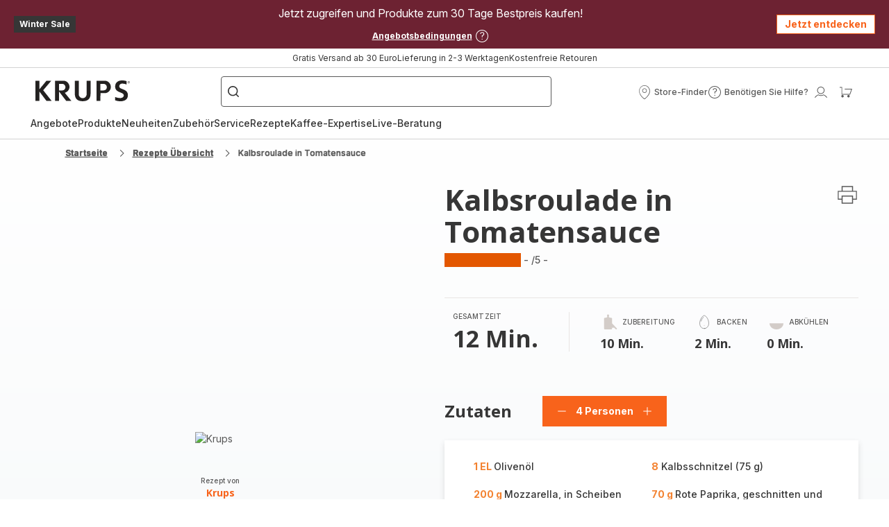

--- FILE ---
content_type: image/svg+xml; charset=utf-8
request_url: https://twicpics.krups.de/medias/reparation.jpg?context=bWFzdGVyfHJvb3R8MzY5MXxpbWFnZS9qcGVnfGFERTRMMmhsTnk4eE5UYzRORFE0TXpneE5UUTFOQzVxY0djfDI2YmUxYmM0MWViYzRiMDM5YWMzZmFhYmZjNjk5NTg2MzBlODU0OTllNGRjZjI2NGIyZGI0NGY3NDRmZmQ2ZDQ&twic=v1/output=preview
body_size: 1047
content:
<svg xmlns="http://www.w3.org/2000/svg" width="96" height="96"><filter id="f" color-interpolation-filters="sRGB"><feGaussianBlur stdDeviation="4"/></filter><image xmlns:f="http://www.w3.org/1999/xlink" preserveAspectRatio="none" width="96" height="96" filter="url(#f)" f:href="[data-uri]"/></svg>

--- FILE ---
content_type: image/svg+xml; charset=utf-8
request_url: https://twicpics.krups.de/https://sebplatform.api.groupe-seb.com/statics/180c5e20-360a-4597-9c17-ddad59571e73.jpg?w=1920&fit=scale&twic=v1/output=preview
body_size: 2477
content:
<svg xmlns="http://www.w3.org/2000/svg" width="1920" height="2560"><filter id="f" color-interpolation-filters="sRGB"><feGaussianBlur stdDeviation="88.681007"/><feComponentTransfer><feFuncA type="table" tableValues="1 1"/></feComponentTransfer></filter><image xmlns:f="http://www.w3.org/1999/xlink" preserveAspectRatio="none" width="1920" height="2560" filter="url(#f)" f:href="[data-uri]"/></svg>

--- FILE ---
content_type: image/svg+xml; charset=utf-8
request_url: https://twicpics.krups.de/https://sebplatform.api.groupe-seb.com/statics/77a707c7-63b8-4b55-8726-8ef410f7b791.jpg?w=1920&fit=scale&twic=v1/output=preview
body_size: 2576
content:
<svg xmlns="http://www.w3.org/2000/svg" width="1713" height="1129"><filter id="f" color-interpolation-filters="sRGB"><feGaussianBlur stdDeviation="55.626999"/><feComponentTransfer><feFuncA type="table" tableValues="1 1"/></feComponentTransfer></filter><image xmlns:f="http://www.w3.org/1999/xlink" preserveAspectRatio="none" width="1713" height="1129" filter="url(#f)" f:href="[data-uri]"/></svg>

--- FILE ---
content_type: image/svg+xml; charset=utf-8
request_url: https://twicpics.krups.de/https://sebplatform.api.groupe-seb.com/statics/e39bba2c-040d-4793-998a-9e07f8050236.jpg?w=1920&fit=scale&twic=v1/output=preview
body_size: 2596
content:
<svg xmlns="http://www.w3.org/2000/svg" width="1716" height="1179"><filter id="f" color-interpolation-filters="sRGB"><feGaussianBlur stdDeviation="56.895184"/><feComponentTransfer><feFuncA type="table" tableValues="1 1"/></feComponentTransfer></filter><image xmlns:f="http://www.w3.org/1999/xlink" preserveAspectRatio="none" width="1716" height="1179" filter="url(#f)" f:href="[data-uri]"/></svg>

--- FILE ---
content_type: image/svg+xml; charset=utf-8
request_url: https://twicpics.krups.de/https://sebplatform.api.groupe-seb.com/statics/a508a305-0276-4444-b37c-ebb9298ae71c.jpg?w=1920&fit=scale&twic=v1/output=preview
body_size: 2673
content:
<svg xmlns="http://www.w3.org/2000/svg" width="1920" height="1080"><filter id="f" color-interpolation-filters="sRGB"><feGaussianBlur stdDeviation="57.599998"/><feComponentTransfer><feFuncA type="table" tableValues="1 1"/></feComponentTransfer></filter><image xmlns:f="http://www.w3.org/1999/xlink" preserveAspectRatio="none" width="1920" height="1080" filter="url(#f)" f:href="[data-uri]"/></svg>

--- FILE ---
content_type: image/svg+xml; charset=utf-8
request_url: https://twicpics.krups.de/https://sebplatform.api.groupe-seb.com/statics/956a8bff-343c-4329-8354-78534f082088.jpg?w=1920&fit=scale&twic=v1/output=preview
body_size: 2383
content:
<svg xmlns="http://www.w3.org/2000/svg" width="1920" height="1267"><filter id="f" color-interpolation-filters="sRGB"><feGaussianBlur stdDeviation="62.387688"/><feComponentTransfer><feFuncA type="table" tableValues="1 1"/></feComponentTransfer></filter><image xmlns:f="http://www.w3.org/1999/xlink" preserveAspectRatio="none" width="1920" height="1267" filter="url(#f)" f:href="[data-uri]"/></svg>